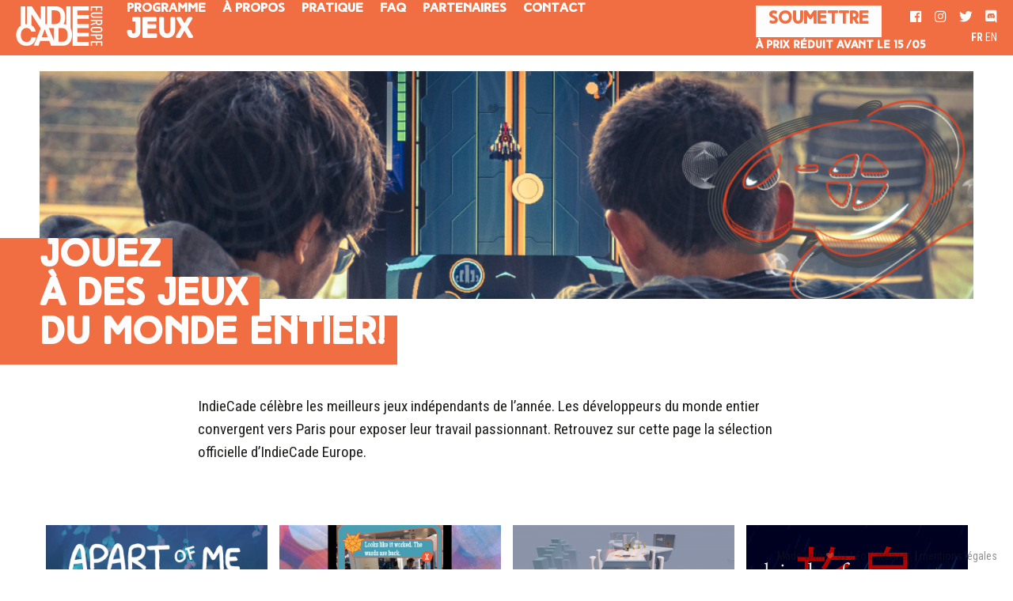

--- FILE ---
content_type: text/html; charset=UTF-8
request_url: http://indiecade-europe.eu/programme/jeux
body_size: 4790
content:
  <!doctype html>
<html lang="fr">
<head>

  <meta charset="utf-8">
  <meta name="viewport" content="width=device-width,initial-scale=1.0">

  <title>Indiecade Europe | Jeux</title>
  <meta name="description" content="">
  <meta name="author" content="">
  <link rel="stylesheet" href="https://use.fontawesome.com/releases/v5.0.13/css/all.css" integrity="sha384-DNOHZ68U8hZfKXOrtjWvjxusGo9WQnrNx2sqG0tfsghAvtVlRW3tvkXWZh58N9jp" crossorigin="anonymous">
  <link rel="shortcut icon" type="image/png" href="assets/favicon.png"/>
  <link href="https://fonts.googleapis.com/css?family=Roboto+Condensed:300,400,400i,700|Roboto:500" rel="stylesheet">

  <link rel="stylesheet" href="http://indiecade-europe.eu/assets/css/reset.css">  <link rel="stylesheet" href="http://indiecade-europe.eu/assets/css/atc-theme.css">  <link rel="stylesheet" href="http://indiecade-europe.eu/assets/css/main.css">  <script src="http://indiecade-europe.eu/assets/js/script.js"></script>  <script src="http://indiecade-europe.eu/assets/js/addtocalendar.min.js"></script>
  <!-- Global Site Tag (gtag.js) - Google Analytics -->
  <script async src="https://www.googletagmanager.com/gtag/js?id=UA-106742021-1"></script>
  <script>
    window.dataLayer = window.dataLayer || [];
    function gtag(){dataLayer.push(arguments)};
    gtag('js', new Date());

    gtag('config', 'UA-106742021-1');
  </script>
</head>
<body onhashchange="hashchange()" onload="hashchange();" page="Jeux" class="jeux">

  <footer class="signature">
    <a href="http://leocatonnet.com/" target="blank">Made with <em>❤</em> by Léo Catonnet.</a> |
    <a href="http://indiecade-europe.eu/legals">mentions légales</a>
  </footer>

  <header class="top">
    <a class="logo" href="http://indiecade-europe.eu">
      <svg version="1.1" id="Calque_1" xmlns="http://www.w3.org/2000/svg" xmlns:xlink="http://www.w3.org/1999/xlink" x="0px" y="0px"
	 viewBox="0 0 241 109.1" style="enable-background:new 0 0 241 109.1;" xml:space="preserve">
	<g class="indiecade">
		<path class="st3" d="M151.9,0h-12.1v50.5c-2.4-0.9-5-1.4-7.8-1.6c3.2-5.2,4.7-11.8,4.7-19.3c0-19.9-11-29.6-25.7-29.6H86.5v49.3
			h-5.1V0.2H69.2v37.4L44.4,0.2l-0.1,0.1l-0.1-0.1h-13v49c-0.5,0-1,0-1.5,0c-1.2,0-2.4,0.1-3.5,0.2V0H13.7v53.6
			C5.5,58.9,1,68.3,1,79.3c0,16.5,10.7,29.7,28.8,29.7c14.4,0,24.5-9.1,25.8-23.4H43.1c-1,7.5-5.4,12.8-13.3,12.8
			c-11.6,0-15.9-9.6-15.9-19.1c0-10,4.4-19.6,15.9-19.6c0.5,0,1.4,0,1.9,0l0.4,0.1l0.5,0.1c5.2,1.1,9.2,5,9.9,9.8h12.5
			c-1-8.1-5.4-13.9-11.6-17.3V22l23.6,35.9l1.3,2.1h0.1l0.5,0.7l-19.4,48h13.2l5.1-13.5h24.6l5.4,13.5h7.7v0.1H130
			c17.3,0,25.7-12.9,25.7-30.3c0-7.1-1.4-12.9-3.9-17.4V0z M98.9,11.1h8.9c12.4,0,16.3,7.7,16.3,19.8c0,13.3-6.9,18-14.1,18H98.9
			V11.1z M71.7,85.2L80,63.1l8.5,22.1H71.7z M91.2,60h14.4v34.8L91.2,60z M129.2,97.8h-11.1V60h8.9c12.4,0,16.3,7.7,16.3,19.8
			C143.3,93.1,136.4,97.8,129.2,97.8z"/>
		<polygon class="st3" points="202.1,60.2 202.1,49.1 202,49.1 202,49.1 170.3,49.1 170.3,34.4 202,34.4 202,24.1 170.3,24.1
			170.3,11.3 202.1,11.3 202.1,0.2 157.1,0.2 157.1,60.1 157.1,60.1 157.2,109.1 202.1,109.1 202,98 170.4,98 170.4,83.3 202,83.3
			202,73.1 170.4,73.1 170.4,60.2 	"/>
	</g>
	<g class="europe">
		<path class="st3" d="M207.6,0h31.9v12.3H236V3.9h-10.7v7.3h-3.5V3.9H211v8.5h-3.5V0z"/>
		<path class="st3" d="M209.3,29.5c-1.4-1.4-2.1-3.3-2.1-5.3c0-2.1,0.7-3.9,2.1-5.3c1.3-1.3,3.2-2.1,5.5-2.1h24.7v3.9h-24.9
			c-2.5,0-3.9,1.6-3.9,3.5s1.4,3.5,3.9,3.5h24.9v3.9h-24.7C212.5,31.5,210.6,30.8,209.3,29.5z"/>
		<path class="st3" d="M207.6,48.8l13.7-4.4v-3.5h-13.7V37h31.9v7.2c0,4.8-2.1,7.5-9.1,7.5c-4.4,0-7-1.1-8.3-3.9l-14.5,4.9V48.8z
			 M236,44.3v-3.4h-11.3v3.4c0,3,2.3,3.6,5.7,3.6C233.7,47.9,236,47.2,236,44.3z"/>
		<path class="st3" d="M209.5,70c-1.3-1.2-2.3-3-2.3-5.5c0-2.6,0.9-4.3,2.3-5.5c2.4-2.2,6.1-2.3,14-2.3c8,0,11.6,0.1,14,2.3
			c1.3,1.2,2.3,2.9,2.3,5.5c0,2.6-0.9,4.3-2.3,5.5c-2.4,2.2-6.1,2.3-14,2.3C215.5,72.3,211.9,72.2,209.5,70z M235.2,67.1
			c0.7-0.5,1.2-1.3,1.2-2.6c0-1.3-0.5-2.1-1.2-2.6c-1.5-1.1-4.1-1.3-11.7-1.3c-7.6,0-10.1,0.2-11.7,1.3c-0.7,0.5-1.2,1.3-1.2,2.6
			c0,1.3,0.5,2.1,1.2,2.6c1.5,1.1,4.1,1.3,11.7,1.3C231.1,68.4,233.7,68.2,235.2,67.1z"/>
		<path class="st3" d="M220.8,84.4v-3.3h-13.3v-3.9h31.9v7.2c0,4.8-2.2,7.6-9.3,7.6C223.6,92,220.8,89.7,220.8,84.4z M236,84.5v-3.4
			h-11.8v3.4c0,3,2.4,3.6,5.9,3.6C233.7,88.1,236,87.5,236,84.5z"/>
		<path class="st3" d="M207.6,96.7h31.9v12.3H236v-8.5h-10.7v7.3h-3.5v-7.3H211v8.5h-3.5V96.7z"/>
	</g>
</svg>
          </a>

    <section class="navigation">
      <nav class="pages">
                  <a href="http://indiecade-europe.eu/programme">Programme</a>
                  <a href="http://indiecade-europe.eu/about">à propos</a>
                  <a href="http://indiecade-europe.eu/pratique">Pratique</a>
                  <a href="http://indiecade-europe.eu/faq">FAQ</a>
                  <a href="http://indiecade-europe.eu/partenaires">Partenaires</a>
                  <a href="http://indiecade-europe.eu/contact">Contact</a>
              </nav>
              <h1 class="page">Jeux</h1>
          </section>

    <a class="cta cta-billetterie" href="https://bit.ly/Submit-ICE20-web" date="à prix réduit avant le 15 /05">
      Soumettre    </a>

    <!-- <a class="cta cta-billetterie" href="http://indiecade-europe.eu/billetterie" date="à prix réduit avant le 15 /05">
      Soumettre    </a> -->

    <section class="secondary">
      <ul class="social-links">
        <a target="blank" href="https://www.facebook.com/IndieCadeEurope/"><i class="fab fa-facebook"></i></a>
        <a target="blank" href="https://www.instagram.com/indiecade_europe/"><i class="fab fa-instagram"></i></a>
        <a target="blank" href="https://twitter.com/IndieCadeEurope"><i class="fab fa-twitter"></i></a>
        <a target="blank" href="https://discord.gg/HKejZck"><i class="fab fa-discord"></i></a>
      </ul>
      <ul class="lang-selector">
                  <li class="active">
            <a href="http://indiecade-europe.eu/programme/jeux">
              FR            </a>
          </li>
                  <li>
            <a href="http://indiecade-europe.eu/en/programme/jeux">
              EN            </a>
          </li>
              </ul>
    </section>
    <div class="hamburger mobileonly" onclick="dropdown_open(this.parentNode)"></div>
  </header>
<main class="grid center">
    <img class="topbanner" src="http://indiecade-europe.eu/content/1-programme/1-jeux/jeux.png">
    <h1 class="baseline stripes"><p>Jouez&nbsp;<br>
à des jeux&nbsp;<br>
du monde entier!&nbsp;</p></h1>

  <section class="maintext container">
    <p>IndieCade célèbre les meilleurs jeux indépendants de l’année. Les développeurs du monde entier convergent vers Paris pour exposer leur travail passionnant. Retrouvez sur cette page la sélection officielle d’IndieCade Europe.</p>  </section>
</main>
<main class="jeux center">
      <article class="jeu">
              <img src="http://indiecade-europe.eu/thumbs/programme/jeux/apart-of-me/apart-720x720.png">
            <section class="panel">
        <h2>Apart of Me</h2>
        <div><strong>Pays : </strong><span>Royaume-Uni</span></div>
        <div><strong>Développeur : </strong><span>Bounce Works</span></div>
        <div><strong>Plateforme : </strong><span>Android/iOs</span></div>
        <a href="http://indiecade-europe.eu/programme/jeux/apart-of-me" class="cta">Voir plus</a>
      </section>
    </article>
      <article class="jeu">
              <img src="http://indiecade-europe.eu/thumbs/programme/jeux/arbox/arbox-720x405.png">
            <section class="panel">
        <h2>ARBox</h2>
        <div><strong>Pays : </strong><span>United States</span></div>
        <div><strong>Développeur : </strong><span>S. Bloom, M. Campos, J. Vigil</span></div>
        <div><strong>Plateforme : </strong><span>Installation</span></div>
        <a href="http://indiecade-europe.eu/programme/jeux/arbox" class="cta">Voir plus</a>
      </section>
    </article>
      <article class="jeu">
              <img src="http://indiecade-europe.eu/thumbs/programme/jeux/biped/biped-720x381.png">
            <section class="panel">
        <h2>Biped</h2>
        <div><strong>Pays : </strong><span>Chine</span></div>
        <div><strong>Développeur : </strong><span>NEXT Studios</span></div>
        <div><strong>Plateforme : </strong><span>PC</span></div>
        <a href="http://indiecade-europe.eu/programme/jeux/biped" class="cta">Voir plus</a>
      </section>
    </article>
      <article class="jeu">
              <img src="http://indiecade-europe.eu/thumbs/programme/jeux/bird-of-passage/pic-630x500.png">
            <section class="panel">
        <h2>Bird of Passage</h2>
        <div><strong>Pays : </strong><span>Italie</span></div>
        <div><strong>Développeur : </strong><span>Space Backyard</span></div>
        <div><strong>Plateforme : </strong><span>PC/Mac</span></div>
        <a href="http://indiecade-europe.eu/programme/jeux/bird-of-passage" class="cta">Voir plus</a>
      </section>
    </article>
      <article class="jeu">
              <img src="http://indiecade-europe.eu/thumbs/programme/jeux/blind-spot/blind-spot-512x512.png">
            <section class="panel">
        <h2>Blind Spot</h2>
        <div><strong>Pays : </strong><span>États-Unis</span></div>
        <div><strong>Développeur : </strong><span>Sam Friedman</span></div>
        <div><strong>Plateforme : </strong><span>Android</span></div>
        <a href="http://indiecade-europe.eu/programme/jeux/blind-spot" class="cta">Voir plus</a>
      </section>
    </article>
      <article class="jeu">
              <img src="http://indiecade-europe.eu/thumbs/programme/jeux/cyberpet-graveyard/cyberpet-720x552.png">
            <section class="panel">
        <h2>Cyberpet Graveyard</h2>
        <div><strong>Pays : </strong><span>États-Unis</span></div>
        <div><strong>Développeur : </strong><span>alienmelon</span></div>
        <div><strong>Plateforme : </strong><span>PC/Mac</span></div>
        <a href="http://indiecade-europe.eu/programme/jeux/cyberpet-graveyard" class="cta">Voir plus</a>
      </section>
    </article>
      <article class="jeu">
              <img src="http://indiecade-europe.eu/thumbs/programme/jeux/dialect-a-game-about-language-and-how-it-dies/dialect-720x1066.jpg">
            <section class="panel">
        <h2>Dialect: A Game about Language and How it Dies</h2>
        <div><strong>Pays : </strong><span>États-Unis</span></div>
        <div><strong>Développeur : </strong><span>Thorny Games</span></div>
        <div><strong>Plateforme : </strong><span>Tabletop</span></div>
        <a href="http://indiecade-europe.eu/programme/jeux/dialect-a-game-about-language-and-how-it-dies" class="cta">Voir plus</a>
      </section>
    </article>
      <article class="jeu">
              <img src="http://indiecade-europe.eu/thumbs/programme/jeux/dubio/dubio-720x405.png">
            <section class="panel">
        <h2>Dubio</h2>
        <div><strong>Pays : </strong><span>États-Unis/Allemagne</span></div>
        <div><strong>Développeur : </strong><span>AJ Kolenc & Richard Boeser</span></div>
        <div><strong>Plateforme : </strong><span>Android/iOs</span></div>
        <a href="http://indiecade-europe.eu/programme/jeux/dubio" class="cta">Voir plus</a>
      </section>
    </article>
      <article class="jeu">
              <img src="http://indiecade-europe.eu/thumbs/programme/jeux/elementerra/elementerra-720x376.png">
            <section class="panel">
        <h2>ElemenTerra</h2>
        <div><strong>Pays : </strong><span>États-Unis</span></div>
        <div><strong>Développeur : </strong><span>Freeform Labs</span></div>
        <div><strong>Plateforme : </strong><span>Virtual Reality</span></div>
        <a href="http://indiecade-europe.eu/programme/jeux/elementerra" class="cta">Voir plus</a>
      </section>
    </article>
      <article class="jeu">
              <img src="http://indiecade-europe.eu/thumbs/programme/jeux/garden-story/picogram-2-720x405.jpg">
            <section class="panel">
        <h2>Garden Story</h2>
        <div><strong>Pays : </strong><span>États-Unis</span></div>
        <div><strong>Développeur : </strong><span>Picogram LLC</span></div>
        <div><strong>Plateforme : </strong><span>PC</span></div>
        <a href="http://indiecade-europe.eu/programme/jeux/garden-story" class="cta">Voir plus</a>
      </section>
    </article>
      <article class="jeu">
              <img src="http://indiecade-europe.eu/thumbs/programme/jeux/in-other-waters/in-other-waters-720x405.png">
            <section class="panel">
        <h2>In Other Waters</h2>
        <div><strong>Pays : </strong><span>Royaume-Uni/Australie</span></div>
        <div><strong>Développeur : </strong><span>Jump Over the Age</span></div>
        <div><strong>Plateforme : </strong><span>PC</span></div>
        <a href="http://indiecade-europe.eu/programme/jeux/in-other-waters" class="cta">Voir plus</a>
      </section>
    </article>
      <article class="jeu">
              <img src="http://indiecade-europe.eu/thumbs/programme/jeux/inhuman-conditions/inhuman-conditions-720x449.png">
            <section class="panel">
        <h2>Inhuman Conditions</h2>
        <div><strong>Pays : </strong><span>États-Unis</span></div>
        <div><strong>Développeur : </strong><span>T.Maranges, C.O'Brien, M. Schubert</span></div>
        <div><strong>Plateforme : </strong><span>Jeu sur table</span></div>
        <a href="http://indiecade-europe.eu/programme/jeux/inhuman-conditions" class="cta">Voir plus</a>
      </section>
    </article>
      <article class="jeu">
              <img src="http://indiecade-europe.eu/thumbs/programme/jeux/iris-and-the-giant/iris-and-the-giant-720x423.jpg">
            <section class="panel">
        <h2>Iris and the giant</h2>
        <div><strong>Pays : </strong><span>France</span></div>
        <div><strong>Développeur : </strong><span>Louis Rigaud</span></div>
        <div><strong>Plateforme : </strong><span>PC</span></div>
        <a href="http://indiecade-europe.eu/programme/jeux/iris-and-the-giant" class="cta">Voir plus</a>
      </section>
    </article>
      <article class="jeu">
              <img src="http://indiecade-europe.eu/thumbs/programme/jeux/kind-words-lo-fi-chill-beats-to-write-to/kind-words-720x405.jpg">
            <section class="panel">
        <h2>Kind Words (lo fi chill beats to write to)</h2>
        <div><strong>Pays : </strong><span>États-Unis</span></div>
        <div><strong>Développeur : </strong><span>Popcannibal</span></div>
        <div><strong>Plateforme : </strong><span>PC</span></div>
        <a href="http://indiecade-europe.eu/programme/jeux/kind-words-lo-fi-chill-beats-to-write-to" class="cta">Voir plus</a>
      </section>
    </article>
      <article class="jeu">
              <img src="http://indiecade-europe.eu/thumbs/programme/jeux/kroma/kroma-720x540.jpg">
            <section class="panel">
        <h2>Kroma</h2>
        <div><strong>Pays : </strong><span>États-Unis</span></div>
        <div><strong>Développeur : </strong><span>C. Mertz, K. Karhu, F. Carletto-Leon, T. Olujobi</span></div>
        <div><strong>Plateforme : </strong><span>Board game</span></div>
        <a href="http://indiecade-europe.eu/programme/jeux/kroma" class="cta">Voir plus</a>
      </section>
    </article>
      <article class="jeu">
              <img src="http://indiecade-europe.eu/thumbs/programme/jeux/letters-a-written-adventure/letters-720x407.jpg">
            <section class="panel">
        <h2>Letters - a written adventure</h2>
        <div><strong>Pays : </strong><span>Suisse</span></div>
        <div><strong>Développeur : </strong><span>5am Games</span></div>
        <div><strong>Plateforme : </strong><span>PC</span></div>
        <a href="http://indiecade-europe.eu/programme/jeux/letters-a-written-adventure" class="cta">Voir plus</a>
      </section>
    </article>
      <article class="jeu">
              <img src="http://indiecade-europe.eu/thumbs/programme/jeux/lost-ember/cover_v2_1920-720x405.jpg">
            <section class="panel">
        <h2>Lost Ember</h2>
        <div><strong>Pays : </strong><span>Allemagne</span></div>
        <div><strong>Développeur : </strong><span>Mooneye Studios</span></div>
        <div><strong>Plateforme : </strong><span>PC</span></div>
        <a href="http://indiecade-europe.eu/programme/jeux/lost-ember" class="cta">Voir plus</a>
      </section>
    </article>
      <article class="jeu">
              <img src="http://indiecade-europe.eu/thumbs/programme/jeux/metal-revolution/ss_0b15011951362001df38544177610b05e17d6229-720x405.jpg">
            <section class="panel">
        <h2>Metal Revolution</h2>
        <div><strong>Pays : </strong><span>Chine</span></div>
        <div><strong>Développeur : </strong><span>NEXT Studios</span></div>
        <div><strong>Plateforme : </strong><span>PC</span></div>
        <a href="http://indiecade-europe.eu/programme/jeux/metal-revolution" class="cta">Voir plus</a>
      </section>
    </article>
      <article class="jeu">
              <img src="http://indiecade-europe.eu/thumbs/programme/jeux/nanotale-typing-chronicles/nanotale-720x405.png">
            <section class="panel">
        <h2>Nanotale - Typing Chronicles</h2>
        <div><strong>Pays : </strong><span>Belgique</span></div>
        <div><strong>Développeur : </strong><span>Fishing Cactus</span></div>
        <div><strong>Plateforme : </strong><span>PC</span></div>
        <a href="http://indiecade-europe.eu/programme/jeux/nanotale-typing-chronicles" class="cta">Voir plus</a>
      </section>
    </article>
      <article class="jeu">
              <img src="http://indiecade-europe.eu/thumbs/programme/jeux/nauticrawl/nauticrawl-720x404.jpg">
            <section class="panel">
        <h2>Nauticrawl</h2>
        <div><strong>Pays : </strong><span>Italie</span></div>
        <div><strong>Développeur : </strong><span>Andrea Interguglielmi</span></div>
        <div><strong>Plateforme : </strong><span>PC/Mac</span></div>
        <a href="http://indiecade-europe.eu/programme/jeux/nauticrawl" class="cta">Voir plus</a>
      </section>
    </article>
      <article class="jeu">
              <img src="http://indiecade-europe.eu/thumbs/programme/jeux/roeki/roki-720x518.jpg">
            <section class="panel">
        <h2>Röki</h2>
        <div><strong>Pays : </strong><span>Royaume-Uni</span></div>
        <div><strong>Développeur : </strong><span>Polygon Treehouse</span></div>
        <div><strong>Plateforme : </strong><span>PC</span></div>
        <a href="http://indiecade-europe.eu/programme/jeux/roeki" class="cta">Voir plus</a>
      </section>
    </article>
      <article class="jeu">
              <img src="http://indiecade-europe.eu/thumbs/programme/jeux/rpg-time-the-legend-of-wright/rpg-720x405.jpg">
            <section class="panel">
        <h2>RPG TIME: The Legend of Wright</h2>
        <div><strong>Pays : </strong><span>Japon</span></div>
        <div><strong>Développeur : </strong><span>DESKWORKS</span></div>
        <div><strong>Plateforme : </strong><span>PC</span></div>
        <a href="http://indiecade-europe.eu/programme/jeux/rpg-time-the-legend-of-wright" class="cta">Voir plus</a>
      </section>
    </article>
      <article class="jeu">
              <img src="http://indiecade-europe.eu/thumbs/programme/jeux/shasn/sashn-720x405.jpg">
            <section class="panel">
        <h2>Shasn</h2>
        <div><strong>Pays : </strong><span>Inde</span></div>
        <div><strong>Développeur : </strong><span>A Memesys x Gadfly Production</span></div>
        <div><strong>Plateforme : </strong><span>Board game</span></div>
        <a href="http://indiecade-europe.eu/programme/jeux/shasn" class="cta">Voir plus</a>
      </section>
    </article>
      <article class="jeu">
              <img src="http://indiecade-europe.eu/thumbs/programme/jeux/su/su-720x425.jpg">
            <section class="panel">
        <h2>sU</h2>
        <div><strong>Pays : </strong><span>Belgique</span></div>
        <div><strong>Développeur : </strong><span>Guillaume Bouckaert</span></div>
        <div><strong>Plateforme : </strong><span>PC/Mac</span></div>
        <a href="http://indiecade-europe.eu/programme/jeux/su" class="cta">Voir plus</a>
      </section>
    </article>
      <article class="jeu">
              <img src="http://indiecade-europe.eu/thumbs/programme/jeux/the-aluminum-cat/the-aluminium-cat-720x405.jpg">
            <section class="panel">
        <h2>The Aluminum Cat</h2>
        <div><strong>Pays : </strong><span>Canada/États-Unis</span></div>
        <div><strong>Développeur : </strong><span>S. Malek, N.Zina Walschots, S. Komza, D. Freeman</span></div>
        <div><strong>Plateforme : </strong><span>Installation</span></div>
        <a href="http://indiecade-europe.eu/programme/jeux/the-aluminum-cat" class="cta">Voir plus</a>
      </section>
    </article>
      <article class="jeu">
              <img src="http://indiecade-europe.eu/thumbs/programme/jeux/the-occupation/the-occupation-720x405.png">
            <section class="panel">
        <h2>The Occupation</h2>
        <div><strong>Pays : </strong><span>Royaume-Uni</span></div>
        <div><strong>Développeur : </strong><span>White Paper Games</span></div>
        <div><strong>Plateforme : </strong><span>PC</span></div>
        <a href="http://indiecade-europe.eu/programme/jeux/the-occupation" class="cta">Voir plus</a>
      </section>
    </article>
      <article class="jeu">
              <img src="http://indiecade-europe.eu/thumbs/programme/jeux/unruly-heroes/unruly-heroes-720x405.jpg">
            <section class="panel">
        <h2>Unruly Heroes</h2>
        <div><strong>Pays : </strong><span>France</span></div>
        <div><strong>Développeur : </strong><span>Magic Design Studios</span></div>
        <div><strong>Plateforme : </strong><span>PC</span></div>
        <a href="http://indiecade-europe.eu/programme/jeux/unruly-heroes" class="cta">Voir plus</a>
      </section>
    </article>
      <article class="jeu">
              <img src="http://indiecade-europe.eu/thumbs/programme/jeux/vectronom/vectronom-720x405.jpg">
            <section class="panel">
        <h2>Vectronom</h2>
        <div><strong>Pays : </strong><span>Allemagne</span></div>
        <div><strong>Développeur : </strong><span>ARTE France, Ludopium, La Compagnie des Martingales</span></div>
        <div><strong>Plateforme : </strong><span>Mobile/PC/Mac/Switch</span></div>
        <a href="http://indiecade-europe.eu/programme/jeux/vectronom" class="cta">Voir plus</a>
      </section>
    </article>
      <article class="jeu">
              <img src="http://indiecade-europe.eu/thumbs/programme/jeux/wanderlust-travel-stories/tales-720x405.jpg">
            <section class="panel">
        <h2>Wanderlust: Travel Stories</h2>
        <div><strong>Pays : </strong><span>Pologne</span></div>
        <div><strong>Développeur : </strong><span>Different Tales</span></div>
        <div><strong>Plateforme : </strong><span>iOs/PC/Mac</span></div>
        <a href="http://indiecade-europe.eu/programme/jeux/wanderlust-travel-stories" class="cta">Voir plus</a>
      </section>
    </article>
      <article class="jeu">
              <img src="http://indiecade-europe.eu/thumbs/programme/jeux/ynglet/den-720x405.png">
            <section class="panel">
        <h2>Ynglet</h2>
        <div><strong>Pays : </strong><span>Danemark</span></div>
        <div><strong>Développeur : </strong><span>Nifflas & Triple Topping & Hotdog</span></div>
        <div><strong>Plateforme : </strong><span>PC</span></div>
        <a href="http://indiecade-europe.eu/programme/jeux/ynglet" class="cta">Voir plus</a>
      </section>
    </article>
  </main>


--- FILE ---
content_type: text/css
request_url: http://indiecade-europe.eu/assets/css/atc-theme.css
body_size: 676
content:
/**
 * AddToCalendar Blue Style
 * http://addtocalendar.com
 */

/* Base */

.addtocalendar var{
    display: none;
}

.addtocalendar {
    position: relative;
    display: inline-block;
}

.atcb-link {
    display: block;
    outline: none!important;
    cursor: pointer;
}

.atcb-link:focus~ul,
.atcb-link:active~ul,
.atcb-list:hover{
    visibility:visible;
}

.atcb-list {
    visibility: hidden;
    position: absolute;
    top: 100%;
    left: 0;
    width: 170px;
    z-index: 900;
}

.atcb-list,
.atcb-item
{
    list-style: none;
    margin: 0;
    padding: 0;
    background: #fff;
}

.atcb-item {
    float: none;
    text-align: left;
}

.atcb-item-link
{
    text-decoration: none;
    outline: none;
    display: block;
}

.atcb-item.hover,
.atcb-item:hover {
    position: relative;
    z-index: 900;
    cursor: pointer;
    text-decoration: none;
    outline: none;
}


/* Blue */

.atc-style-blue .atcb-link,
.atc-style-blue .atcb-link:hover,
.atc-style-blue .atcb-link:active,
.atc-style-blue .atcb-link:focus
{
    margin: 0;
    padding: 7px 25px;
    color: #fff;
    font-family: "Verdana";
    font-size: 14px;
    text-decoration: none;
    outline: none;
    line-height: 20px;
    vertical-align: middle;
    background: rgb(66,129,244);
    box-shadow: 0 0 40px rgba(0, 0, 0, .13) inset;
    border-radius: 4px;
    zoom: 1;
}

.atc-style-blue .atcb-list {
    width: 170px;
    border: 1px solid rgb(186,186,186);
    border-radius: 2px;
    box-shadow: 0 0 5px #AAA;
}

.atc-style-blue .atcb-list,
.atc-style-blue .atcb-item
{
    background: #fff;
    color: #000;
}

.atc-style-blue .atcb-item,
.atc-style-blue .atcb-item-link
{
    line-height: 1.3em;
    vertical-align: middle;
    zoom: 1;
}

.atc-style-blue .atcb-item-link,
.atc-style-blue .atcb-item-link:hover,
.atc-style-blue .atcb-item-link:active,
.atc-style-blue .atcb-item-link:focus
{
    color: #000;
    font-family: "Verdana";
    font-size: 14px;
    text-decoration: none;
    outline: none;
    padding: 5px 15px;
}

.atc-style-blue .atcb-item-link:hover,
.atc-style-blue .atcb-item-link:active,
.atc-style-blue .atcb-item-link:focus
{
    color: #fff;
}

.atc-style-blue .atcb-item.hover,
.atc-style-blue .atcb-item:hover {
    background: rgb(66,129,244);
}


--- FILE ---
content_type: text/css
request_url: http://indiecade-europe.eu/assets/css/main.css
body_size: 4639
content:
@font-face {
  font-family: 'FontAwesome';
  src: url('../fonts/fontawesome-webfont.eot?v=4.7.0');
  src: url('../fonts/fontawesome-webfont.eot?#iefix&v=4.7.0') format('embedded-opentype'), url('../fonts/fontawesome-webfont.woff2?v=4.7.0') format('woff2'), url('../fonts/fontawesome-webfont.woff?v=4.7.0') format('woff'), url('../fonts/fontawesome-webfont.ttf?v=4.7.0') format('truetype'), url('../fonts/fontawesome-webfont.svg?v=4.7.0#fontawesomeregular') format('svg');
  font-weight: normal;
  font-style: normal;
}
@font-face {
  font-family: 'HighTide';
  src: url('../fonts/high_tide_bold.ttf') format('truetype');
  font-weight: normal;
  font-style: normal;
}

.cf:before,.cf:after {content: " ";display: table;}
.cf:after {clear: both;}
.cf {*zoom: 1;}

html{
  width:100vw;
  height:100vh;
  font-family: 'Roboto Condensed', sans-serif;
  color:#1D1D1B;
  font-size: 14px;
  line-height: 1.6em;
  overflow-x: hidden;
}
body{width:100%;}


::-webkit-scrollbar{
  width: 6px;  /* for vertical scrollbars */
  height: 6px; /* for horizontal scrollbars */
	z-index: 3000;
}
::-webkit-scrollbar-track{background: rgba(0, 0, 0, 0);}
::-webkit-scrollbar-thumb{background: #CECEC1;}

a, a:active,a:visited,a:hover{color:#1D1D1B;text-decoration: none;}
[onclick]:hover{cursor:pointer;}
strong{font-weight: 700;}

header.top{
  display:flex;
  height: 70px;
  width:100vw;
  position:-webkit-sticky;
  position: sticky;
  top:0;left:0;
  box-sizing: border-box;
  flex-direction: row;
  padding: 0 20px;
  align-items: center;
  z-index: 2000;
}

header .logo svg{height:50px;}

.navigation, .cta-billetterie{
  text-transform: uppercase;
  font-family: 'HighTide';
  font-weight: 700;
  padding-left: 30px;
  padding-bottom: 5px!important;
  line-height: 35px!important;
  margin:0!important;
}
.cta-billetterie{margin:0 0 10px 0!important;}
.cta-billetterie::after {
  content: attr(date);
  position: absolute;
  font-size: 14px;
  margin-left: -16px;
  margin-top: -2px;
  font-weight: 700;
  color: #1D1D1B;
  display: block;
  width: 300px;
}
body.hometop .cta-billetterie::after,body:not(.default) .cta-billetterie::after{color: #FDFDFD;}

.navigation nav.pages{font-size: 16px;}
nav.pages a{padding-right: 1em;}

.navigation .page{
  font-size: 35px;
  line-height: 1.2em;
  transform: translateY(-3px);
}
.cta{
  padding:0 16px;
  font-size: 22px;
  font-weight: 500;
  color:#FDFDFD!important;
  display: inline-block;
  line-height: 42px;
  margin-left: 30px;
  background: #1D1D1B;
}
.cta-center{display: table;margin: 20px auto;}

body.hometop header.top{justify-content: space-between;}
body.hometop header .logo {align-self: flex-start;padding-top: 20px;}
body.hometop header .logo svg{height:13vh;}
header .logo .baseline{
  font-family: 'Roboto', sans-serif;
  font-size: 1.36vh;
  padding-left: 1.7vh;
}
body:not(.hometop) header .logo .baseline{display:none}
body.hometop .navigation nav.pages{font-size: 1.1vw}

body:not(.hometop) .cta-billetterie{position: absolute; top:7px;right:13vw;}
body:not(.hometop) .secondary{position: absolute; right:20px;}

.secondary ul{text-align: right;}
.secondary ul a,.secondary ul li{display:inline;line-height:25px;}
.lang-selector li.active{font-weight:900}
.social-links{text-align: right;font-size:1.3vw;transform: translateY(-1px);}
.social-links a{padding-left: 12px;}

body:not(.hometop) header.top{background-color:#FDFDFD}
body:not(.default) header .logo svg,
body.hometop header .logo svg{fill:#FDFDFD}
body:not(.default) header.top *,
body.hometop header.top *{color:#FDFDFD}
body:not(.default) header.top .cta-billetterie,
body.hometop header.top .cta-billetterie{background-color:#FDFDFD;}
body.hometop header.top .cta-billetterie{color: #1D1D1B!important}

body.jeux header.top,body.jeux .cta{background-color:#F06E42}
body.jeux header .cta-billetterie{color:#F06E42!important;font-weight:700;}

body.conferences header.top,body.conferences .cta{background-color:#FFC93D}
body.conferences header .cta-billetterie,
body.conferences .event .titre .intervenants{color:#FFC93D!important;font-weight:700;}

body.showtell header.top,body.showtell .cta{background-color:#00AAA0}
body.showtell header .cta-billetterie{color:#00AAA0!important;font-weight:700;}

body.activites header.top,body.activites .cta{background-color:#EB4774}
body.activites header .cta-billetterie,
body.activites .event .titre .intervenants{color:#EB4774!important;font-weight:700;}


.stripes{font-family: 'HighTide';line-height:.2em;position:relative;font-size: 9vh;font-weight:700;color:#FDFDFD;text-transform: uppercase;padding:0 0 4px .5em;padding-bottom:.27em}
.stripes:not(:empty)::before{content:'';width: .5em; display:block;height:100%;position: absolute;right:calc(100% - .5em);top:0;}
.stripes p{display: inline;line-height:1.04em;padding-bottom:.3em;}

h1.stripes::before{height:calc(100% + .3em)}

.stripes::before,.stripes p{background-color:#1D1D1B}
.stripes.jeux::before,.stripes.jeux p,
body.jeux .stripes::before,body.jeux .stripes p,
.bande.jeux::before, .bande.jeux .intro,
body.jeux .jeu .panel
{background-color:#F06E42}
.stripes.conferences::before,.stripes.conferences p,
body.conferences .stripes::before,body.conferences .stripes p,
.bande.conferences::before, .bande.conferences .intro,
body.conferences .event .panel
{background-color:#FFC93D}
.stripes.showtell::before,.stripes.showtell p,
body.showtell .stripes::before,body.showtell .stripes p,
.bande.showtell::before, .bande.showtell .intro
{background-color:#00AAA0}
.stripes.activites::before,.stripes.activites p,
body.activites .stripes::before,body.activites .stripes p,
.bande.activites::before, .bande.activites .intro,
body.activites .event .panel
{background-color:#EB4774}


/*//////// HOMEPAGE SLIDES /////*/

main.slideshow{height:100vh;width:100vw;margin-top:-70px;margin-bottom:40px}
.slide{width:100%;height:100%;position: relative;background-attachment: fixed;background-size: cover;background-repeat: no-repeat;}
.slide img{width:100%;height:100%;object-fit: cover;object-position: center;}
.slide h2{position: absolute;top:calc(23vh + 20px);left:0;font-size:9vh}
.slide:not(:empty)::before{
  content:'';
  position:absolute;top:0;
  width:100%;height:100%;
  background-color:rgba(0,0,0,.5);
  background:linear-gradient(rgba(0,0,0,.5),rgba(0,0,0,0), rgba(0,0,0,.5));
}

.slideshow[page="0"]>.slide:not(:nth-child(1)){display:none}
.slideshow[page="1"]>.slide:not(:nth-child(2)){display:none}
.slideshow[page="2"]>.slide:not(:nth-child(3)){display:none}
.slideshow[page="3"]>.slide:not(:nth-child(4)){display:none}

.slide nav.programme{font-family: 'HighTide';overflow:hidden;position:absolute;bottom:-.18em;text-transform:uppercase;font-size:4.77vw!important;font-weight:700}
@media screen and (-webkit-min-device-pixel-ratio:0) {
  .slide nav.programme{font-size:4.954vw!important;}
}
html[lang="en"] .slide nav.programme{font-size: 5.05vw;}
@media screen and (-webkit-min-device-pixel-ratio:0) {
  html[lang="en"] .slide nav.programme{font-size:5.24vw}
}
.slide nav.programme a{color:#FDFDFD;display:inline-block;float:left;}
.slide.jeux nav a.active{color:#F06E42}
.slide.conferences nav a.active{color:#FFC93D}
.slide.showtell nav a.active{color:#00AAA0}
.slide.activites nav a.active{color:#EB4774}

a.banner{
  display: block;
  width:100vw;
  height:25vw;
  margin-top: -30px;
}
a.banner img{width:100%;height:100%;object-fit: cover;}

main.center{
  width:100%;
  max-width:1220px;
  padding: 20px;
  box-sizing: border-box;
  margin: 0 auto;
  position: relative;
}
@media (max-width:720px) {
  main.center{padding: 20px 0}
}
img.topbanner{
  width:100%;
  height:40vh;
  object-fit: cover;
}

main>h1.baseline{
  font-size: 6.67vh;
  position: relative;
  padding-left:0;
}
main>h2.baseline{
  font-size: 4.67vh;
  position: relative;
  padding:0;
}
h3.baseline{
  font-size: 3.7vh;
  position: relative;
  padding:0;
  text-align: right;
}
main>img+h1.baseline:not(:empty){margin-top:-11vh;}
main>img+h2.baseline:not(:empty){margin-top:-8.5vh;}
main>h1.baseline::before,
main>h2.baseline::before{
  width:100vw!important;
  right:100%!important;
}
h3.baseline::before{
  width:20px;
  left:100%
}

section.maintext.container {
  max-width: 800px;
  margin: 0 auto;
  font-size: 19px;
  padding: 2em 10px 1em 10px;
  box-sizing: border-box;
}
.maintext p{line-height: 1.55em}
.maintext p{margin-bottom: 1em}
.maintext strong{font-weight: 700}
.maintext ul{margin-top:-1em;padding-left: 1em}
.maintext ul ul{margin-top:0;padding-left: 2em}
.maintext li{list-style: square;}
.maintext h2{font-family: 'HighTide';font-size: 30px;font-weight:700;text-transform: uppercase;}
.maintext h3{font-family: 'HighTide';font-size: 24px;font-weight:700;}
.maintext figure,.maintext figure img,.maintext iframe{width:100%}
.maintext figure{margin-bottom: 20px}
.maintext em,.maintext i{font-style: italic;}
.maintext strong,.maintext b{font-weight: 700;}

.centertext{text-align: center;margin-top: 70px}

.event .description{
  font-size: 16px
}

.cta-calendar{margin: 0;}
.cta-calendar .atcb-link{font-size:0;position: absolute;left:0;top:0;width:100%;height:100%;}
.cta-calendar::before{content:attr(text);font-size:20px}
.cta-calendar a{line-height: 42px;}
.cta-calendar ul{
  margin:0;
  padding:0 1em;
  width:100%;
  box-sizing: border-box;
  border: #CCC 1px;
  border-style: none solid solid solid;
}
.cta-calendar li a{
  font-size: 15px;
  line-height: 30px;
}
@media (max-width:720px) {
  .event .panel{padding:50px 10px 10px 10px!important}
  .cta-calendar{border:1px solid #FFF}
}

.qa{margin-bottom:20px}
.qa:not(.open) .answer{height:0;border-color:#FFF}
.qa .question{
  font-size: 20px;
  font-weight: 700;
  font-family: 'HighTide';
  text-transform: uppercase;
  display: block;
}
.qa .question::before{
  font-family: 'FontAwesome';
  content: '\f078';
  transform: translate(-6px,-3px);
  display: inline-block;
  font-size: .7em;
}
.qa.open .question::before{
  content: '\f077';
}
.qa .answer{
  height:auto;
  width: auto;
  font-size: 16px;
  display: inline-block;
  overflow:hidden;
  transition: height .8s linear;
  border: #CCC 1px;
  border-style: none none solid solid;
  padding: 0 20px;
  box-sizing: border-box;
}
.qa .answer :first-child{padding-top:20px}

@media (min-width:1024px) {
  .programme .bande{
    max-width: 1200px;
    display: block;
    margin: 60px auto;
    min-height:320px;
    padding: 0 20px;
    position: relative;
    color:#FDFDFD;
    font-size: 15px;
    line-height: 1.4em;
  }
  .programme .bande::before{
    content:'';
    display: block;
    width: 100vw; height: 86%;
    position: absolute;
    top:7%;left: calc(((100vw - 100%) /2) * -1);
    z-index: -1;
  }
  .programme .bande img{height:320px;width:calc(320px * 1.61);object-fit: cover;z-index: -1}
  .programme .bande .intro{width:34%;padding: 20px 0 20px 20px;margin-top:2.1%;float:left}
  .programme .bande .intro h2{font-family: 'HighTide';font-size:50px;font-weight:700;text-transform: uppercase;}
  .programme .bande .intro .cta{margin:0;background:transparent;padding:0;text-transform: uppercase;font-weight:500}

  .programme .bande:nth-child(odd) img{position:absolute;right:20px;}
  .programme .bande:nth-child(odd) h2.stripes{font-size:65px;position: absolute;top:calc((100% - 234px) /2);left:40%}

  .programme .bande:nth-child(even) img{position:absolute;left:22%;}
  .programme .bande:nth-child(even) h2.stripes{font-size:65px;position: absolute;top:calc((100% - 234px) /2);left:-20px}
  .programme .bande:nth-child(even) .intro{float:right}
}
@media (max-width:1023px) {
  .programme .bande{display: block;margin-bottom: 40px}
  .programme .bande.jeux{background-color:#F06E42}
  .programme .bande.conferences{background-color:#FFC93D}
  .programme .bande.showtell{background-color:#00AAA0}
  .programme .bande.activites{background-color:#EB4774}

  .programme img{width: 100vw}
  .programme h2{position: relative;margin-top:-110px;font-size: 10vw}
  .programme .intro h2{display:none}
  .programme .intro{font-size: 15px;color:#FDFDFD;padding:10px 10px 10px 20px}
  .programme .bande .cta{background: transparent;margin:0;padding-left:0;font-weight:700;text-transform: uppercase;}
}



.small-grid{display:flex;flex-wrap:wrap;justify-content:space-around;align-items: center;}
.small-grid>*{width:calc((100% - (3 * 20px)) / 4);}

.partenaire img{width: 100%;}
.partenaire:hover img{opacity:.6}


section.liste.events {
  display: flex;
  flex-wrap: wrap;
  justify-content: space-around;
  align-items: stretch;
}
@media (min-width:900px) {
  section.liste.events article {
    width: calc(50% - 20px);
  }
}

.event{
  width: 100%;
  position: relative;
  min-height:200px;
  max-height: 600px;
  overflow: hidden;
  margin-bottom: 20px;
}
.event:hover{cursor: default;}

.event img, .jeu img{
  width:100%;
  height:100%;
  object-fit: cover;
  position:absolute;
  top:0;left:0;
  z-index: -1
}

.event .titre{
  position: absolute;top:calc(50% - 30px);
  width:100%;text-align: center;
  transition: opacity .3s linear;
  transition-delay:.5s;
}
.event::before{
  content: '';
  position: absolute;
  top:0;left:0;
  width:100%;height:100%;
  background: rgba(255,255,255, 0.2);
  transition: opacity .3s linear;
  transition-delay:.5s;
}
.event.dark::before{background: rgba(0,0,0, 0.3);}
.event.dark .titre h2{color:#FDFDFD}
.event .titre .intervenants{font-size:30px;font-weight:700;text-shadow: 0 0 8px rgba(0,0,0,.4)}
.event:hover .titre,.event:hover::before{opacity:0;transition-delay:0s;}
.event .panel, .jeu .panel{
  color:#FDFDFD;
  min-height: 200px;
  height: 100%;
  transform:translateX(-100%);
  transition:transform .2s cubic-bezier(1, 0.22, 0.68, 0.96);transition-delay:0s;
  width:33%;min-width: 300px;padding:20px
}
.event .panel time{color: #1D1D1B;font-size:18px;margin:5px 0 10px 0;}

.event:hover .panel{transform:translateX(0);transition-delay:0s}
.event .cta-calendar{position: absolute;top:20px;right:20px;}

main.jeux{
  display: flex;
  flex-wrap: wrap;
  justify-content:space-around;
}
.jeu{
  position: relative;
  width:calc((100% - (3 * 20px)) / 4);
  height: 260px;
  overflow: hidden;
  margin-bottom: 20px;
}
@media (max-width:1025px) {
  .jeu{width: calc((100% - (1 * 20px)) / 2)}
}
@media (max-width:600px) {
  .jeu{width: 100%}
}
.jeu .panel{
  transform:translateY(calc(100% - 62px));
  box-sizing: border-box;
  height: 100%;
  width: 100%;
  min-width: auto;
  font-size: 15px;
  padding: 6px 20px;
  background-color: #F06E42;
  transition-delay:0s
}
.jeu .panel strong {display: inline-block;width: 100px;    vertical-align: top;}
.jeu .panel span {display: inline-block;width: calc(100% - 100px);}
.jeu:hover .panel{transform:translateY(20%);}
.jeu h2{font-family: 'HighTide';font-size: 20px;font-weight:700;text-transform: uppercase;padding-bottom: 25px}
.jeu .cta{text-transform: uppercase;margin:0;padding:0;background-color: #F06E42}

.cta-gamelink{
  position: absolute;
  right: 40px;
  top: 40px;
}

footer.signature {
  position: fixed;
  bottom: 8px;
  right: 20px;
  opacity: .8;
}
footer.signature a:not(:hover){
  opacity: .6;
}
footer.signature em{color:#F06E42}

body[page="Home"] main.jeux{margin-bottom: 140px}

section.winners{
  display: flex;
  flex-wrap: wrap;
  padding-bottom: 50px;
}
a.winner{
  width: calc(50% - 20px);
  position: relative;
  margin: 10px;
}
a.winner img{
  width:100%;
  height: 34vh;
  object-fit: cover;
}
a.winner h3{
  position: absolute;
  top:60%;
  right:10px;
}
a.winner h3::before{background:#F06E42}
a.winner h3 p{background: #F06E42}
a.winner h3 span{font-size: 2.67vw;line-height: 1em;background: #F06E42;padding-right:18px;margin-right: -18px;}
a.winner h3.stripes::before{height:calc(100% + .26em);}

section.galerie{
  display: flex;
  flex-wrap: wrap;
  padding: 10px;
}
section.galerie figure{
  width: 33.333332%;
  display:block;
  height:30vw;
  max-height: 386px;
}
figure>img{width: 100%;height: 100%;object-fit: cover;display: block;}

section.galerie figure.open{
  position: fixed;
  top:0;left:0;
  width:100vw;height:100vh;max-height: 100vh;
  display: flex;
  align-items: center;
  padding: 50px 10px 100px 10px;box-sizing: border-box;
  background-color: rgba(0,0,0,.7);
  z-index: 3000;
}
section.galerie figure.open img{object-fit: scale-down;}

@media (min-width:1025px) {
  .mobileonly{display:none!important}
}

@media (max-width:1023px) {
  header .logo .baseline{display:none}
  header.top{position: fixed;background-color: #FDFDFD;padding:0 10px;display: block;height:60px}
  header .logo svg{height:40px!important;margin-top:10px}
  body.hometop header .logo svg{fill:#1D1D1B}
  header.top .hamburger{
    font-size: 30px;
    line-height: 40px;
    position: absolute;
    right: 10px;
    top: 10px;
  }
  header.top .hamburger::before{
    font-family: 'FontAwesome';
    content:'\f0c9';
  }
  body.hometop header.top .hamburger::before{color: #1D1D1B}
  header.top .page{display:none}

  header+*{padding-top:80px!important;}

  header.top.dropdown-open{height: auto;}
  header.top.dropdown-open .navigation{width:100%;padding: 0}
  header.top.dropdown-open .navigation a{display: block;width:100%;line-height:45px;font-size:20px;}
  body.hometop header.top.dropdown-open *{color: #1D1D1B}
  body.hometop header.top.dropdown-open .cta{color: #FDFDFD!important;background-color:#1D1D1B!important }
  header.top.dropdown-open .cta-billetterie{position: static;margin: 30px auto!important;display: table;}
  header.top.dropdown-open .secondary{position:static;padding-bottom: 20px;width:100%;display:block;}
  header.top.dropdown-open .secondary ul{text-align: center}
  header.top.dropdown-open .social-links{font-size: 16px}
  .secondary li{padding: 0 6px}

  header.top:not(.dropdown-open) .navigation,
  header.top:not(.dropdown-open) .cta-billetterie,
  header.top:not(.dropdown-open) .secondary{
    display: none
  }
  footer.signature{font-size: 8px}

  main>h1.baseline{font-size: 10vw}
  .maintext{font-size: 16px}
  .maintext h2{font-size:24px}
  .maintext iframe{height:calc(100vw * .68)}
  .cta-gamelink{right: 10px;top: 90px;}

  section.galerie figure{width:50%;}
  a.winner{width:calc(100% - 20px);}
  a.winner img{height:50vw;}
  a.winner h3{font-size: 4.5vw}
  a.winner h3 span{font-size: 6.5vw}
}


--- FILE ---
content_type: application/javascript
request_url: http://indiecade-europe.eu/assets/js/script.js
body_size: 635
content:
function hash(){
	if(location.hash)
		return location.hash.substr(1);
	else return null;
}
function hashchange(){
	var h = hash();
	if(h){
    var a = document.querySelectorAll('main>article');
    for (var i = 0; i < a.length; i++) {
      a[i].classList.remove('open');
    }
    var o = document.getElementById(h);
    o.classList.add('open');
		location.href = "#"+h;
  }
}

function slideshowNext(){
	var e = document.querySelector('main.slideshow').children;
	var a = false;
	for (var i = 0; i < e.length; i++) {
		if (a) {
			e[i].classList.add('active');
			a = false;
		}
		else if(e[i].classList.contains('active')){
			e[i].classList.remove('active');
			a = true;
		}
	}
	if (a) {
		e[0].classList.add('active');
	}
}

function forceColWidth(){
	var ww = window.innerWidth;
	var grid = document.querySelector('main');
	var s = document.getElementById('gridsize');
	var w = grid.offsetWidth;

	if (ww>1128) {
		var r = (w - (4*12)) / 5;
	}
	else if (ww>768) {
		var r = (w - (2*12)) / 3;
	}
	else {
		var r = (w - 32) / 2;
	}
	s.innerHTML = '.grid article:not(.open){width:'+r+'px;}';
}

function dropdown_open(e){
	if (!e.classList.contains('dropdown-open')) {
		e.classList.add('dropdown-open');
		setTimeout(function() {
			document.body.addEventListener('click', dropdown_close, false);
		}, 100);
	}
}
function dropdown_close(e){
	document.body.removeEventListener('click', dropdown_close, false);
	var opened = document.querySelectorAll('.dropdown-open');
	for (var i = 0; i < opened.length; i++) {
		opened[i].classList.remove('dropdown-open');
	}
}
